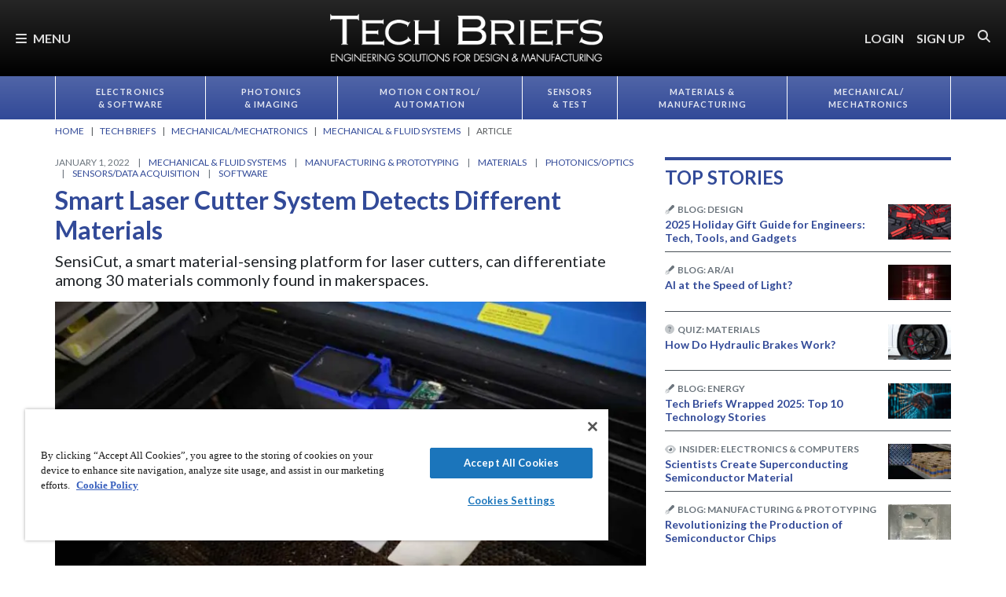

--- FILE ---
content_type: text/html; charset=utf-8
request_url: https://www.google.com/recaptcha/api2/aframe
body_size: 182
content:
<!DOCTYPE HTML><html><head><meta http-equiv="content-type" content="text/html; charset=UTF-8"></head><body><script nonce="61_ob98lPgg57oLL1y8VLQ">/** Anti-fraud and anti-abuse applications only. See google.com/recaptcha */ try{var clients={'sodar':'https://pagead2.googlesyndication.com/pagead/sodar?'};window.addEventListener("message",function(a){try{if(a.source===window.parent){var b=JSON.parse(a.data);var c=clients[b['id']];if(c){var d=document.createElement('img');d.src=c+b['params']+'&rc='+(localStorage.getItem("rc::a")?sessionStorage.getItem("rc::b"):"");window.document.body.appendChild(d);sessionStorage.setItem("rc::e",parseInt(sessionStorage.getItem("rc::e")||0)+1);localStorage.setItem("rc::h",'1768724364355');}}}catch(b){}});window.parent.postMessage("_grecaptcha_ready", "*");}catch(b){}</script></body></html>

--- FILE ---
content_type: text/css
request_url: https://tags.srv.stackadapt.com/sa.css
body_size: -11
content:
:root {
    --sa-uid: '0-93e961e0-16e9-5973-5c52-c8d8cad6db17';
}